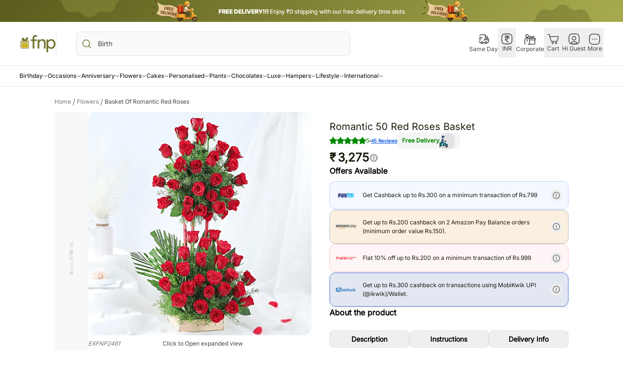

--- FILE ---
content_type: text/html; charset=utf-8
request_url: https://t.makehook.ws/jsv1/org-details/7942a966-df5c-4d88-8e89-1ca5a5ac5edc?u=https://www.fnp.com/gift/basket-of-romantic-red-roses?OCCASION_TAGS=anniversary&pos=39&_=Thu%20Jan%2022%202026%2004:26:21%20GMT+0000%20(Coordinated%20Universal%20Time)&_=Thu%20Jan%2022%202026%2004:26:21%20GMT+0000%20(Coordinated%20Universal%20Time)
body_size: 2023
content:
{"ekey": "d2b5c59d6d077ba61760295b5a0b5910", "org": {"active_billables": ["live", "contacts", "hiu"], "ads_data": null, "all_links_forever_redirect": false, "country_code": "IN", "created_at": "2025-07-27 06:45:51.567070+00:00", "currency": "INR", "domain": "https://www.fnp.com", "extra_data": {}, "features_enabled": "enable_xlr8_proxy,sync_historical_data,disable_update_cart_mapping,high-intent-users,first_session_date,sync_shopify_data,forever_link", "id": 3846, "is_active": true, "is_sla_accepted": false, "logo": "", "modified_at": "2025-11-28 13:02:03.670345+00:00", "name": "Ferns & Petals", "onboarding_data": {"currentStep": 0, "currentSubStep": 0, "isCompleted": false, "steps": [{"data": {"email": "", "name": "", "phone": ""}, "id": "contactInfo", "isCompleted": false}, {"id": "businessDetails", "isCompleted": false, "subSteps": [{"data": {"selectedTrafficCategory": ""}, "id": "trafficInfo", "isCompleted": false}, {"data": {"category": "", "categoryId": "", "subcategory": []}, "id": "categoryInfo", "isCompleted": false}, {"data": {"noCRM": false, "otherCRM": false, "selectedCRM": null}, "id": "crmInfo", "isCompleted": false}]}, {"data": {"accentColor": "#fff988", "primaryColor": "#FFFFFF", "secondaryColor": "#212121"}, "id": "brandTheme", "isCompleted": false}]}, "platform": null, "referer": [], "scripts": "[]", "shop_name": null, "sla_active_version": "v3.0", "templates_data": null, "token": "7942a966-df5c-4d88-8e89-1ca5a5ac5edc", "wid": null}, "pop_coins_active": false, "client_config": {"os": "mac os x", "browser": "claudebot", "xink": "https://www.fnp.com/gift/basket-of-romantic-red-roses?OCCASION_TAGS=anniversary&via=foreverlinks&utm_link_id=global", "platform": "web", "do_redirect": false, "user_agent": "Mozilla/5.0 (Macintosh; Intel Mac OS X 10_15_7) AppleWebKit/537.36 (KHTML, like Gecko) Chrome/131.0.0.0 Safari/537.36; ClaudeBot/1.0; +claudebot@anthropic.com)", "is_bot": false}, "suppressed_prefill_orgs": ["a94c4235-5701-44b4-8d58-411c16f9f1b3", "eed61dfd-065f-4f73-a368-902825e950d7", "1031ed84-1bc0-43a1-b0e0-ea66f5bf0a97"], "code": 2001, "message": "OK"}

--- FILE ---
content_type: text/html
request_url: https://www.fnp.com/control/viewcart?isExternal=Y
body_size: 86
content:
{"message":"This is bot request hence we are sending static content","isSuccess":true}

--- FILE ---
content_type: application/javascript; charset=UTF-8
request_url: https://www.fnp.com/rrb/rr/fork/_next/static/chunks/webpack-ee3bcacfeee99df6.js
body_size: 3693
content:
!function(){"use strict";var e,t,c,n,r,a,f,o,d,u,i,b,s={},l={};function h(e){var t=l[e];if(void 0!==t)return t.exports;var c=l[e]={id:e,loaded:!1,exports:{}},n=!0;try{s[e].call(c.exports,c,c.exports,h),n=!1}finally{n&&delete l[e]}return c.loaded=!0,c.exports}h.m=s,h.amdO={},e=[],h.O=function(t,c,n,r){if(c){r=r||0;for(var a=e.length;a>0&&e[a-1][2]>r;a--)e[a]=e[a-1];e[a]=[c,n,r];return}for(var f=1/0,a=0;a<e.length;a++){for(var c=e[a][0],n=e[a][1],r=e[a][2],o=!0,d=0;d<c.length;d++)f>=r&&Object.keys(h.O).every(function(e){return h.O[e](c[d])})?c.splice(d--,1):(o=!1,r<f&&(f=r));if(o){e.splice(a--,1);var u=n();void 0!==u&&(t=u)}}return t},h.n=function(e){var t=e&&e.__esModule?function(){return e.default}:function(){return e};return h.d(t,{a:t}),t},c=Object.getPrototypeOf?function(e){return Object.getPrototypeOf(e)}:function(e){return e.__proto__},h.t=function(e,n){if(1&n&&(e=this(e)),8&n||"object"==typeof e&&e&&(4&n&&e.__esModule||16&n&&"function"==typeof e.then))return e;var r=Object.create(null);h.r(r);var a={};t=t||[null,c({}),c([]),c(c)];for(var f=2&n&&e;"object"==typeof f&&!~t.indexOf(f);f=c(f))Object.getOwnPropertyNames(f).forEach(function(t){a[t]=function(){return e[t]}});return a.default=function(){return e},h.d(r,a),r},h.d=function(e,t){for(var c in t)h.o(t,c)&&!h.o(e,c)&&Object.defineProperty(e,c,{enumerable:!0,get:t[c]})},h.f={},h.e=function(e){return Promise.all(Object.keys(h.f).reduce(function(t,c){return h.f[c](e,t),t},[]))},h.u=function(e){return 8081===e?"static/chunks/8081-0ecac3200deea182.js":3553===e?"static/chunks/3553-9495c9bed80ac94d.js":2277===e?"static/chunks/2277-5267abe29e077db4.js":8303===e?"static/chunks/8303-36eff885f3ec0e41.js":5058===e?"static/chunks/5058-9168c6084d6c4b83.js":7395===e?"static/chunks/7395-d6f316a10bf2ff9f.js":4705===e?"static/chunks/dc112a36-c832c82a4cca3929.js":9301===e?"static/chunks/9301-6d66384b6cc19f10.js":8586===e?"static/chunks/8586-80d1832f649b14b8.js":400===e?"static/chunks/400-1443e8f5559ddf95.js":1729===e?"static/chunks/1729-b8e32af1e983c97e.js":"static/chunks/"+e+"."+({38:"9e4a3a1980f70ec5",137:"6581e52288e51167",146:"23e66cffb7155cac",738:"22788b736d845024",748:"dcbdea137745224a",918:"0039056b9ab2fc63",1071:"91f9f70c90708615",1171:"dd8298236fcc4ad2",1183:"89951d418015ae23",1187:"1bed477b3bb8e579",1328:"c953d52bf7391b6a",1476:"5225544e76088788",1588:"8bf7bac5547b1c59",1722:"a50994bcba6db161",1760:"51d07ffdd296ea53",2095:"39aa263142e43362",2421:"ea7a8489e65d0e4d",2434:"c889ac2f3a2ab867",2471:"4a9e799743525f05",2912:"d2f19849bf80434c",3021:"f7388e1ff44e140e",3175:"e88e19d3ef211c63",3390:"f9b3665846099fe0",3666:"8738555b1a6a7ba8",3835:"131b421149e36e44",3931:"2b8b21a0c1277014",3967:"34938353451af0ed",4056:"beefe706fabc3244",4066:"a11b7622579cd1df",4113:"5f023a510dfb2ebe",4137:"cb24276604be9909",4149:"a9ca6eb17df21da1",4676:"d5fcd1eb18849a68",4694:"6f12f483b6c85a42",4704:"7a3ac9850d3003eb",4719:"ada17eed9c27b287",4730:"e4f61da59a542cfb",4834:"9f3c4483ff344fd9",5048:"f2b06f4c544d501c",5079:"f770ed06129e6267",5159:"9487bc2311fbd921",5168:"ae3b66811ba64be8",5191:"1e7a066a8ac31e8d",5210:"02f56e6fcc5efc5f",5280:"e708f1cf3ed21d8a",5339:"3a3da5cb07784e77",5424:"bd52e2d802037d61",5433:"a3682c3931c33d93",5531:"c0dd5e8cb1fe9022",5675:"e837963ec944db5c",5734:"91d9d622f61ae64b",5765:"72b8733656fbe85e",5776:"d12367b42c7d453a",6090:"4fb06ba5add878a6",6180:"bfa8fa4ee27f201d",6183:"7bdc4e27004cc3ce",6187:"317ae557ff71565a",6285:"b8aabb1ee004bbe2",6354:"38472a8d6a3e23ea",6365:"e3ed79abfbc44a90",6369:"aa3b5063e0eb3803",6393:"e66b8135150b0870",6681:"c0d65ae331050600",7197:"e9703973b949b951",7285:"0d75883c6cc97ae6",7292:"890be56ec932c336",7302:"ae0c47156038f67e",7362:"58ab65ccc3a81654",7409:"9e20841a711c34df",8225:"b11e2ec5bc8182a6",8584:"28f45d3a5a1635a6",9090:"8b625d104a4dab9a",9284:"b6f061ffdc6b3096"})[e]+".js"},h.miniCssF=function(e){return"static/css/"+({1260:"710e9ce124dee780",1320:"710e9ce124dee780",2202:"710e9ce124dee780",2282:"710e9ce124dee780",4070:"710e9ce124dee780",4396:"710e9ce124dee780",5259:"0332ebac7b9348bf",5339:"7df570821880a75a",9294:"710e9ce124dee780"})[e]+".css"},h.g=function(){if("object"==typeof globalThis)return globalThis;try{return this||Function("return this")()}catch(e){if("object"==typeof window)return window}}(),h.o=function(e,t){return Object.prototype.hasOwnProperty.call(e,t)},n={},r="_N_E:",h.l=function(e,t,c,a){if(n[e]){n[e].push(t);return}if(void 0!==c)for(var f,o,d=document.getElementsByTagName("script"),u=0;u<d.length;u++){var i=d[u];if(i.getAttribute("src")==e||i.getAttribute("data-webpack")==r+c){f=i;break}}f||(o=!0,(f=document.createElement("script")).charset="utf-8",f.timeout=120,h.nc&&f.setAttribute("nonce",h.nc),f.setAttribute("data-webpack",r+c),f.src=h.tu(e)),n[e]=[t];var b=function(t,c){f.onerror=f.onload=null,clearTimeout(s);var r=n[e];if(delete n[e],f.parentNode&&f.parentNode.removeChild(f),r&&r.forEach(function(e){return e(c)}),t)return t(c)},s=setTimeout(b.bind(null,void 0,{type:"timeout",target:f}),12e4);f.onerror=b.bind(null,f.onerror),f.onload=b.bind(null,f.onload),o&&document.head.appendChild(f)},h.r=function(e){"undefined"!=typeof Symbol&&Symbol.toStringTag&&Object.defineProperty(e,Symbol.toStringTag,{value:"Module"}),Object.defineProperty(e,"__esModule",{value:!0})},h.nmd=function(e){return e.paths=[],e.children||(e.children=[]),e},h.tt=function(){return void 0===a&&(a={createScriptURL:function(e){return e}},"undefined"!=typeof trustedTypes&&trustedTypes.createPolicy&&(a=trustedTypes.createPolicy("nextjs#bundler",a))),a},h.tu=function(e){return h.tt().createScriptURL(e)},h.p="/rrb/rr/fork/_next/",f=function(e,t,c,n){var r=document.createElement("link");return r.rel="stylesheet",r.type="text/css",r.onerror=r.onload=function(a){if(r.onerror=r.onload=null,"load"===a.type)c();else{var f=a&&("load"===a.type?"missing":a.type),o=a&&a.target&&a.target.href||t,d=Error("Loading CSS chunk "+e+" failed.\n("+o+")");d.code="CSS_CHUNK_LOAD_FAILED",d.type=f,d.request=o,r.parentNode.removeChild(r),n(d)}},r.href=t,document.head.appendChild(r),r},o=function(e,t){for(var c=document.getElementsByTagName("link"),n=0;n<c.length;n++){var r=c[n],a=r.getAttribute("data-href")||r.getAttribute("href");if("stylesheet"===r.rel&&(a===e||a===t))return r}for(var f=document.getElementsByTagName("style"),n=0;n<f.length;n++){var r=f[n],a=r.getAttribute("data-href");if(a===e||a===t)return r}},d={2272:0},h.f.miniCss=function(e,t){d[e]?t.push(d[e]):0!==d[e]&&({5339:1})[e]&&t.push(d[e]=new Promise(function(t,c){var n=h.miniCssF(e),r=h.p+n;if(o(n,r))return t();f(e,r,t,c)}).then(function(){d[e]=0},function(t){throw delete d[e],t}))},u={2272:0,5259:0},h.f.j=function(e,t){var c=h.o(u,e)?u[e]:void 0;if(0!==c){if(c)t.push(c[2]);else if(/^(2272|5259)$/.test(e))u[e]=0;else{var n=new Promise(function(t,n){c=u[e]=[t,n]});t.push(c[2]=n);var r=h.p+h.u(e),a=Error();h.l(r,function(t){if(h.o(u,e)&&(0!==(c=u[e])&&(u[e]=void 0),c)){var n=t&&("load"===t.type?"missing":t.type),r=t&&t.target&&t.target.src;a.message="Loading chunk "+e+" failed.\n("+n+": "+r+")",a.name="ChunkLoadError",a.type=n,a.request=r,c[1](a)}},"chunk-"+e,e)}}},h.O.j=function(e){return 0===u[e]},i=function(e,t){var c,n,r=t[0],a=t[1],f=t[2],o=0;if(r.some(function(e){return 0!==u[e]})){for(c in a)h.o(a,c)&&(h.m[c]=a[c]);if(f)var d=f(h)}for(e&&e(t);o<r.length;o++)n=r[o],h.o(u,n)&&u[n]&&u[n][0](),u[n]=0;return h.O(d)},(b=self.webpackChunk_N_E=self.webpackChunk_N_E||[]).forEach(i.bind(null,0)),b.push=i.bind(null,b.push.bind(b))}();
//# sourceMappingURL=webpack-ee3bcacfeee99df6.js.map

--- FILE ---
content_type: application/javascript; charset=UTF-8
request_url: https://www.fnp.com/rrb/rr/fork/_next/static/chunks/5339.3a3da5cb07784e77.js
body_size: 2719
content:
"use strict";(self.webpackChunk_N_E=self.webpackChunk_N_E||[]).push([[5339],{57476:function(e,t,l){l.r(t),l.d(t,{default:function(){return N}});var i=l(3827),s=l(64090),o=l(74404),a=l.n(o),r=l(30828),d=l(33634),n=l(86183),c=l(76927);l(9701);var u=l(73175),m=l(91328),p=l(27579),g=l(31410),h=l.n(g),f=l(15736);let x=e=>{let{imageClick:t,productVideoLink:l,activeIndex:o}=e,a=(0,s.useRef)(),[d,g]=(0,s.useState)(!1),[x,v]=(0,s.useState)(!1),b=(0,r.v9)(e=>e.appConfig.isMobile),j=!h()(l)&&o===p.OS,w=(null==l?void 0:l.indexOf("youtube"))>-1;(0,s.useEffect)(()=>{!sessionStorage.getItem("touchIntro")&&b&&setTimeout(()=>{v(!0)},500)},[]),(0,s.useEffect)(()=>{j&&g(!1)},[j]);let y=(e,t)=>{if(e.stopPropagation(),null==a?void 0:a.current){var l,i;t?(g(!0),a.current.controls=!0,null===(l=a.current)||void 0===l||l.play()):(g(!1),a.current.controls=!1,null===(i=a.current)||void 0===i||i.pause())}};return(0,i.jsxs)("div",{className:"modalGallery relative ".concat(j?"h-[calc(100%-35vh)]":"h-auto"," md:h-[100%]"),children:[x&&(0,i.jsxs)("div",{className:"text-white fixed inset-0 z-10 flex flex-col items-center justify-center bg-black-100 bg-opacity-70",children:[(0,i.jsx)(m.default,{variant:"p",Tag:"p",className:"mb-2 text-lg font-bold text-white-900 ",children:p._G.TAP_TO_ZOOM}),(0,i.jsx)(u.default,{onClick:()=>{sessionStorage.setItem("touchIntro",!1),v(!1)},labelStyle:"text-fnp-300 ",label:"Got It",size:"",buttonVariant:"filled",isRemoveExtraPadding:!0,classes:"bg-white-900 text-black-900 w-[75px]  py-[8px] border my-8 rounded-full",backGroundColor:"bg-white"}),(0,i.jsx)(n.default,{src:"/icons/tapToZoomFinger.svg",alt:"cross icons",sizes:"10vw",width:18,height:18})]}),j?w?(0,i.jsx)("iframe",{border:"0",src:"".concat(l,"?autoplay=1&modestbranding=1&showinfo=0&rel=0&loop=1"),target:"_parent",height:"100%",name:"Product Video",width:"100%",title:"iframe Product Video","data-testid":"product-video",className:"h-full w-full rounded-2xl bg-black-900 md:h-[71.85vh]"}):(0,i.jsxs)(i.Fragment,{children:[!d&&(0,i.jsx)("button",{className:"absolute z-9 flex h-full w-full justify-center",onClick:e=>y(e,!0),children:function(e){let t=arguments.length>1&&void 0!==arguments[1]?arguments[1]:40,l=arguments.length>2&&void 0!==arguments[2]?arguments[2]:40;return(0,i.jsx)(n.default,{src:e,alt:"".concat(d?"Pause":"Play"),width:t,height:l,sizes:"10vw",isPriority:!1,itemProp:"image",className:"m-auto"})}("/icons/play.svg",60,60)}),(0,i.jsx)(f.Z,{customRef:a,videoUrl:l,title:"Product Video",classes:"h-full w-full bg-black-900 rounded-2xl md:h-[71.85vh]",isMuted:!0,onPlaying:y,testId:"product-video",isPlaysInline:!0})]}):(0,i.jsx)(c.Z,{src:t,zoomSrc:t,moveType:"pan",zoomScale:1.3,zoomType:"click",mobileBreakpoint:768})]})};x.propTypes={imageClick:a().string,productVideoLink:a().string,activeIndex:a().number};let v=e=>{let{productImages:t,onImageClick:l,imageClick:o,productVideoLink:a,setImgsLoaded:r}=e,d="https://static-assets-prod.fnp.com",c=(0,s.useRef)(0),u=e=>{e<(null==t?void 0:t.length)&&(c.current+=1),console.log(null==c?void 0:c.current,t.length,"loadedImgRef?.currentFromFunction"),(null==c?void 0:c.current)===t.length&&r(!0)},m=(e,s)=>{let r=s===p.OS&&a?e:d+e,c=s===p.OS&&a?d+(null==t?void 0:t[0]):(null==e?void 0:e.includes(p.or))?e:d+e;return(0,i.jsxs)("div",{onClick:()=>l(e,s),className:"relative h-max flex-none cursor-pointer rounded-lg md:flex ".concat(o===r&&"ring-2 ring-fnp-400"),children:[s===p.OS&&a&&(0,i.jsxs)(i.Fragment,{children:[(0,i.jsx)("div",{className:"absolute h-full w-full rounded-[6.4px] bg-black-900 opacity-30"}),(0,i.jsx)("div",{className:"absolute flex h-full w-full justify-center",children:(0,i.jsx)(n.default,{src:o===r?"/icons/drawer-close.svg":"/icons/play.svg",alt:"Play",width:40,height:40,sizes:"10vw",isPriority:!1,itemProp:"image",className:"m-auto"})})]}),(0,i.jsx)(n.default,{onLoad:()=>u(s),src:c,width:80,height:80,alt:e,sizes:"50vw",borderRadius:8,itemProp:"image"})]},s)};return(0,i.jsx)(i.Fragment,{children:t.map((e,t)=>m(e,t))})};v.propTypes={productImages:a().array.isRequired,onImageClick:a().func,setImgsLoaded:a().func,imageClick:a().string,productVideoLink:a().string};var b=l(26449),j=l(52426),w=l(96333),y=l(68605),k=l(28623);let I=e=>{let{productImages:t,productVideoLink:l,ctImageViewedData:o}=e,a=(0,r.I0)(),[d,n]=(0,s.useState)(-1),[c,m]=(0,s.useState)(!1),{trackEvent:g}=(0,w.Z)(),h=(0,r.v9)(e=>e.pdp.galleryClickedImage),f=(e,t)=>{let i={...o,image_position:t,is_personalized:null==e?void 0:e.includes(p.or),is_video:!!l&&t===p.OS};g(j.dR.pdpImageViewed,i,["clevertap"]),n(t),a((0,b.Pk)({url:t===p.OS&&l?e:(null==e?void 0:e.includes(p.or))?e:"https://static-assets-prod.fnp.com"+e,index:t}))};return(0,i.jsxs)("div",{className:"relative m-0 flex h-[100dvh] flex-col overflow-hidden px-16 py-16 md:h-full",children:[(0,i.jsx)("div",{className:"absolute right-5 pt-0",children:(0,i.jsx)(u.default,{buttonVariant:"icon",icon:"/icons/close-circle-black.svg",btnParentClasses:"flex justify-end",onClick:()=>{a((0,b.Pk)({url:"",index:""}))},classes:"border-0 ",size:"large",data_testid:"close-btn"})}),(0,i.jsxs)("div",{className:"flex h-[100%] flex-col justify-between md:flex-row md:gap-8",children:[!c&&!(0,y.ZP)()&&(0,i.jsx)("div",{className:"h-[80%]",children:(0,i.jsx)(k.Z,{position:"absolute"})}),(0,i.jsx)("div",{className:"flex h-[80%] w-[100%] flex-col justify-center overflow-hidden  md:w-[65%]  md:justify-start ",children:(0,i.jsx)(x,{imageClick:null==h?void 0:h.url,productVideoLink:l,activeIndex:(null==h?void 0:h.activeIndex)||d})}),(0,i.jsx)("div",{className:"md-px-0 flex gap-14 overflow-x-auto px-8 py-16 md:h-max md:w-[35%] md:flex-wrap  md:pt-32",children:(0,i.jsx)(v,{productImages:t,imageClick:null==h?void 0:h.url,onImageClick:(e,t)=>f(e,t),productVideoLink:l,setImgsLoaded:m})})]})]})};I.propTypes={productImages:a().array.isRequired,productVideoLink:a().string,ctImageViewedData:a().object};let P=e=>{let{productImages:t,productVideoLink:l,ctImageViewedData:o}=e,a=(0,r.v9)(e=>e.pdp.galleryClickedImage),n=(0,s.useMemo)(()=>{let e=null==t?void 0:t.slice();return!h()(l)&&(null==t?void 0:t.length)&&(null==e||e.splice(1,0,l)),e},[l,t]);return(0,i.jsx)(i.Fragment,{children:(0,i.jsx)(d.Z,{isVisible:!h()(null==a?void 0:a.url),classes:"md:top-[10%] md:bottom-auto md:overflow-y-hidden md:left-[19%] w-[100%] md:w-[60%] rounded-none md:rounded-2xl ".concat((0,y.ZP)()&&"h-[100dvh]"),isBackdrop:!0,children:(0,i.jsx)(I,{productImages:n,ctImageViewedData:o,productVideoLink:l})})})};var N=P;P.propTypes={productImages:a().array.isRequired,productVideoLink:a().string,ctImageViewedData:a().object}}}]);
//# sourceMappingURL=5339.3a3da5cb07784e77.js.map

--- FILE ---
content_type: application/javascript; charset=UTF-8
request_url: https://www.fnp.com/rrb/rr/fork/_next/static/chunks/app/%5Blocale%5D/(root)/error-3e9f4bf6eea38574.js
body_size: 1397
content:
(self.webpackChunk_N_E=self.webpackChunk_N_E||[]).push([[6077],{40185:function(e,t,a){Promise.resolve().then(a.bind(a,24690))},24690:function(e,t,a){"use strict";a.r(t);var n=a(3827),s=a(64090),l=a(24232),r=a(74404),o=a.n(r),i=a(47907),d=a(44923),c=a(68605),u=a(46723),m=a(44843),f=a(96333),x=a(52426),h=a(30828);let g=(0,l.default)(()=>Promise.all([a.e(4705),a.e(1216),a.e(9301),a.e(8586),a.e(400),a.e(1729)]).then(a.bind(a,21729)),{loadableGenerated:{webpack:()=>[21729]}}),p=(0,l.default)(()=>Promise.all([a.e(1216),a.e(3175)]).then(a.bind(a,73175)),{loadableGenerated:{webpack:()=>[73175]}}),b=(0,l.default)(()=>a.e(1328).then(a.bind(a,91328)),{loadableGenerated:{webpack:()=>[91328]}}),v=(0,l.default)(()=>Promise.all([a.e(1216),a.e(6183)]).then(a.bind(a,86183)),{loadableGenerated:{webpack:()=>[86183]}}),_=(0,l.default)(()=>Promise.all([a.e(4705),a.e(1216),a.e(8081),a.e(8586),a.e(2912)]).then(a.bind(a,22912)),{loadableGenerated:{webpack:()=>[22912]}}),N=e=>{let{error:t,reset:a}=e,l=(0,i.useRouter)(),r=(0,c.ZP)(),{trackEvent:o}=(0,f.Z)(),N=(0,i.usePathname)(),{loggedin:j}=(0,h.v9)(e=>{var t;return{loggedin:null===(t=e.fus.loginDetail)||void 0===t?void 0:t.loggedin}},h.wU),w=[],k=()=>{let e=(0,m.zU)(r,d.od.INDIA);w=(null==e?void 0:e.menuJson)?JSON.parse(null==e?void 0:e.menuJson):[]};return(0,s.useEffect)(()=>{(0,u.Mj)(u.c7.ERROR_500),r||k();let e={page_name:N,page_type:u.c7.ERROR_500,error_code:"500",validation_for:x.Vv.SOMETHING_WENT_WRONG,validation_text:x.Vv.SOMETHING_WENT_WRONG,login_status:j,error_message:(null==t?void 0:t.message)||"Unknown error"};o(x.dR.validationViewed,e,["clevertap"]),console.error("Error: ",t.message)},[t]),(0,n.jsxs)(n.Fragment,{children:[(0,n.jsx)(g,{isMobile:r,isShowSearchIcon:!1,menuData:w}),(0,n.jsx)("main",{children:(0,n.jsxs)("div",{className:"justify-content flex h-screen flex-col justify-center px-16",children:[(0,n.jsx)(v,{src:"".concat("https://static-assets-prod.fnp.com","/assets/images/custom/service500.gif"),alt:"Something went wrong",width:r?328:350,height:r?140:200,className:"mx-auto"}),(0,n.jsxs)("div",{className:"flex flex-col",children:[(0,n.jsx)("h2",{className:"leading-28 mb-8 text-center text-16 font-600 leading-22 text-fnp-500 md:text-20",children:d.Zv}),(0,n.jsxs)(b,{Tag:"p",classes:"text-14 leading-18 font-400 text-fnp-500 text-center md:text-16 md:leading-20",children:[d.Up,(0,n.jsx)("br",{}),d.Kg]})]}),(0,n.jsx)(p,{classes:"mt-30 md:w-max md:px-148",onClick:()=>{(0,s.startTransition)(()=>{l.refresh(),a()})},label:"Try Again"})]})}),c.ZP&&(0,n.jsx)(_,{catalogId:d.od.INDIA})]})};N.propTypes={error:o().object,reset:o().func},t.default=N}},function(e){e.O(0,[5237,8218,1216,4749,6333,2971,560],function(){return e(e.s=40185)}),_N_E=e.O()}]);
//# sourceMappingURL=error-3e9f4bf6eea38574.js.map

--- FILE ---
content_type: application/javascript; charset=UTF-8
request_url: https://www.fnp.com/rrb/rr/fork/_next/static/chunks/3835.131b421149e36e44.js
body_size: 4421
content:
"use strict";(self.webpackChunk_N_E=self.webpackChunk_N_E||[]).push([[3835],{23835:function(e,l,i){i.r(l),i.d(l,{default:function(){return E}});var d=i(3827),t=i(64090),n=i(74404),o=i.n(n),a=i(30828),s=i(7259),r=i(74982),c=i(33634),u=i(91328),p=i(39740),v=i(44923),x=i(73175);let f=e=>{let{onClose:l}=e,i=(0,a.v9)(e=>{var l;return null==e?void 0:null===(l=e.appConfig)||void 0===l?void 0:l.isMobile});return(0,d.jsxs)("div",{className:"flex items-center gap-[8px]",children:[i?(0,d.jsx)("div",{onClick:l,className:"cursor-pointer",children:(0,d.jsx)(p.Z,{imgSrc:"/icons/left-arrow.svg",imgHeight:20,imgWidth:20,imgAlt:"left-side-arrow"})}):(0,d.jsx)("div",{className:"absolute right-5",children:(0,d.jsx)(x.default,{buttonVariant:"icon",icon:"/icons/close-circle-black.svg",btnParentClasses:"flex justify-end",onClick:l,classes:"border-0 ",size:"large"})}),(0,d.jsx)(u.default,{classes:"font-600 text-16",variant:"h6",Tag:"p",children:v.q7})]})};f.propTypes={onClose:o().func.isRequired};var m=i(68605),b=i(24232);let h=(0,b.default)(()=>i.e(5168).then(i.bind(i,25168)),{loadableGenerated:{webpack:()=>[25168]},ssr:!1}),g=e=>{let{calculateAddonCount:l,selectedAddonCount:i,totalPrice:t,onContinueClick:n,isAddonSkipCTA:o}=e,s=(0,a.v9)(e=>{var l;return null==e?void 0:null===(l=e.currencyList)||void 0===l?void 0:l.userSelectedCurrency});return(0,d.jsxs)("div",{className:"fixed bottom-0 flex w-full flex-col bg-white-900 shadow-top",children:[!o&&l()>0&&(0,d.jsxs)("div",{className:"flex h-[32px] w-full items-center justify-center gap-2 bg-[#E0ECFF] px-4",children:[(0,d.jsx)(p.Z,{imgSrc:"/icons/Item added.svg",imgHeight:22,imgWidth:22,imgAlt:"trash-icon",imgClass:"cursor-pointer w-[20px] h-[20px] shrink-0 m-[8px]",isAdjustWidth:!0}),(0,d.jsxs)("span",{className:"text-12 font-500 text-fnp-500",children:[l()," ",v.BW,1!==i?v.S:""," ",v.h_]})]}),(0,d.jsxs)("div",{className:"bg-white flex w-full items-center justify-between gap-4 border-t border-[#F5F5F5] px-[16px] ",children:[(0,d.jsx)("div",{className:"flex items-center gap-[8px] py-[12px]",children:(0,d.jsxs)("div",{className:"flex flex-col gap-[2px]",children:[(0,d.jsxs)("span",{className:"block flex items-center gap-4 text-[17px] font-bold leading-[20px] text-[#333333]",children:[(0,m.SI)(s,t)," ",o&&(0,d.jsx)(h,{isAddonSkipCTA:o,isMobile:!0})]}),!o&&(0,d.jsx)(h,{}),(0,d.jsx)("span",{className:"block font-inter text-[12px] font-medium leading-[16.8px] text-[#757575]",children:o?v.f5:v.SV})]})}),(0,d.jsx)(x.default,{onClick:n,buttonVariant:"filled",classes:"".concat(o&&0===l()?"bg-opacity-0":"","  transition-all duration-300 ease-in-out text-fnp-300 border border-green-100 py-12 px-32 text-16 transition-all duration-300 ease-in-out inline-flex w-full"),label:o?l()>0?"Confirm  ".concat(l()," ").concat(v.S_).concat(l()>1?v.S:""):"Skip & Continue":"Continue",size:"",btnParentClasses:"justify-end ".concat(o?"w-[70%]":""),labelStyle:"".concat(!o||l()>0?"":"text-fnp-300")})]})]})};g.propTypes={calculateAddonCount:o().func.isRequired,selectedAddonCount:o().number.isRequired,totalPrice:o().number.isRequired,onContinueClick:o().func.isRequired,isAddonSkipCTA:o().bool.isRequired};let C=(0,b.default)(()=>i.e(5168).then(i.bind(i,25168)),{loadableGenerated:{webpack:()=>[25168]},ssr:!1}),y=e=>{var l,i;let{calculateAddonCount:t,basePrice:n,calculateAddonTotal:o,calculateTotal:s,onContinueClick:r,isAddonSkipCTA:c}=e,{timeSlots:p}=(0,a.v9)(e=>{var l;return null===(l=e.shippingDateAndSlotSelection)||void 0===l?void 0:l.selectedDeliveryDetails}),f=(0,a.v9)(e=>{var l;return null==e?void 0:null===(l=e.currencyList)||void 0===l?void 0:l.userSelectedCurrency}),b=(0,a.v9)(e=>e.cart.cartCount||0),h=(0,a.v9)(e=>{var l,i;return null==e?void 0:null===(i=e.pdp)||void 0===i?void 0:null===(l=i.fullProductDetails)||void 0===l?void 0:l.comboPriceBreakupDetails});return(0,d.jsxs)("div",{className:"bg-white flex items-center justify-end gap-28 border-t-1 border-lightGrey px-20 ".concat(c?"py-8":""," ").concat(h&&c?"justify-between":"justify-end"),children:[c&&(0,d.jsx)("div",{children:(0,d.jsx)(C,{isAddonSkipCTA:c,isMobile:!1})}),!c&&(0,d.jsxs)("div",{className:"flex items-center space-x-2",children:[(0,d.jsxs)("div",{className:"flex flex-col items-start p-2.5",children:[(0,d.jsx)(u.default,{variant:"body2",Tag:"p",classes:"font-600 text-black-100",children:null===v.Id||void 0===v.Id?void 0:v.Id.toLocaleUpperCase()}),(0,d.jsx)(u.default,{variant:"body2",Tag:"p",classes:"font-600 text-black-100",children:v.WY.toLocaleUpperCase()}),(0,d.jsx)(C,{})]}),(0,d.jsxs)("div",{className:"flex flex-col items-start p-2.5",children:[(0,d.jsx)(u.default,{variant:"body2",Tag:"p",classes:"font-600 text-grey-400 text-14",children:"".concat(b," ").concat(v.HN)}),(0,d.jsx)(u.default,{variant:"body2",Tag:"p",classes:"font-600 text-black-100",children:(0,m.SI)(f,n)})]}),(0,d.jsx)("div",{className:"flex items-center p-2.5",children:(0,d.jsx)(u.default,{variant:"body2",Tag:"p",className:"align-middle text-14 text-gray-400",children:v.Xb})}),(0,d.jsxs)("div",{className:"flex flex-col items-start p-2.5",children:[(0,d.jsxs)(u.default,{variant:"body2",Tag:"p",classes:"font-600 text-grey-400",children:["".concat(t()," ").concat(v.S_),t()>1?v.S:""]}),(0,d.jsx)(u.default,{variant:"body2",Tag:"p",classes:"font-600 text-black-100",children:(0,m.SI)(f,o())})]}),(0,d.jsx)("div",{className:"flex items-center p-2.5",children:(0,d.jsx)(u.default,{variant:"body2",Tag:"p",className:"align-middle text-14 text-grey-400",children:v.Xb})}),(0,d.jsxs)("div",{className:"flex flex-col items-start p-2.5",children:[(0,d.jsx)(u.default,{variant:"body2",Tag:"p",classes:"font-600 text-grey-400 text-14",children:v.o0}),(0,d.jsx)(u.default,{variant:"body2",Tag:"p",classes:"font-600 text-black-100",children:(null==p?void 0:null===(l=p.timeSlots)||void 0===l?void 0:l.shippingPrice)>0?(0,m.SI)(f,null==p?void 0:null===(i=p.timeSlots)||void 0===i?void 0:i.shippingPrice):v.v8})]}),(0,d.jsx)("div",{className:"flex items-center p-2.5",children:(0,d.jsx)(u.default,{variant:"body2",Tag:"p",className:"align-middle text-gray-600",children:v.Oe})}),(0,d.jsxs)("div",{className:"flex flex-col items-start p-2.5 text-left",children:[(0,d.jsx)(u.default,{variant:"body2",Tag:"p",classes:"font-600 text-grey-400 text-14",children:null===v.Ec||void 0===v.Ec?void 0:v.Ec.toLocaleUpperCase()}),(0,d.jsx)(u.default,{variant:"h5",Tag:"p",classes:"font-600 text-18 text-black-100",children:(0,m.SI)(f,s())})]})]}),(0,d.jsx)("div",{className:"flex h-[40px] w-[311px] items-center  justify-center rounded-lg ".concat(c?t()>0?"bg-[#737530]":"border border-oliveGreen text-fnp-300":"bg-[#737530]"," transition-all duration-300 ease-in-out hover:bg-opacity-80"),children:(0,d.jsx)(x.default,{onClick:r,size:"textBtn",buttonVariant:"filled",label:c?t()>0?"Confirm  ".concat(t()," ").concat(v.S_).concat(t()>1?v.S:""):"Skip & Continue":"Continue",classes:"bg-opacity-0 transition-all duration-300 ease-in-out h-full",labelStyle:"".concat(!c||t()>0?"text-16":"text-16 text-fnp-300"),btnParentClasses:"h-full flex w-full items-center justify-center"})})]})};y.propTypes={calculateAddonCount:o().func.isRequired,basePrice:o().number.isRequired,calculateAddonTotal:o().func.isRequired,calculateTotal:o().func.isRequired,onContinueClick:o().func.isRequired,isAddonSkipCTA:o().bool.isRequired};var j=i(68320),A=i(59177),S=i(31410),T=i.n(S),k=i(96333),I=i(52426),N=i(24453),D=i(75462),_=i(66431);let w=e=>{var l;let{commonCleverTapData:i,isAddonSkipCTA:n}=e,o=(0,a.I0)(),{trackEvent:s}=(0,k.Z)(),{redirectToAddonFromCart:r,cartSelectedAddons:c,pdpSelectedAddons:u,isMobile:p,clientCurrentClickedItem:x,selectedCartProduct:f,cartAddonInfo:b,pdpAddonInfo:h,currentItem:C,continueAddon:S,isBuyNowClicked:w,checkLoginStatus:P,pincode:q,selectedCurrency:O,selectedDate:R,timeSlots:F}=(0,a.v9)(e=>{var l,i,d,t,n,o,a,s,r,c,u,p,v,x,f,m,b,h,g;return{redirectToAddonFromCart:null===(l=e.cart)||void 0===l?void 0:l.redirectToAddonFromCart,cartSelectedAddons:e.addOn.selectedAddons,pdpSelectedAddons:e.pdpAddon.selectedAddons,isMobile:null==e?void 0:null===(i=e.appConfig)||void 0===i?void 0:i.isMobile,clientCurrentClickedItem:null==e?void 0:null===(d=e.pdp)||void 0===d?void 0:d.clientCurrentClickedItem,selectedCartProduct:null==e?void 0:null===(t=e.cart)||void 0===t?void 0:t.selectedCartProduct,cartAddonInfo:null===(n=e.addOn)||void 0===n?void 0:n.addOnInfo,pdpAddonInfo:null===(o=e.pdpAddon)||void 0===o?void 0:o.addOnInfo,currentItem:null==e?void 0:null===(a=e.pdp)||void 0===a?void 0:a.clientCurrentClickedItem,continueAddon:null===(s=e.addOn)||void 0===s?void 0:s.continueAddon,isBuyNowClicked:null===(r=e.pdp)||void 0===r?void 0:r.checkBuyNowOrProceedToPay,checkLoginStatus:null===(c=e.fus.loginDetail)||void 0===c?void 0:c.loggedin,pincode:null==e?void 0:null===(p=e.locationLock)||void 0===p?void 0:null===(u=p.selectedDomesticLocation)||void 0===u?void 0:u.pincode,selectedCurrency:null==e?void 0:null===(f=e.currencyList)||void 0===f?void 0:null===(x=f.userSelectedCurrency)||void 0===x?void 0:null===(v=x.currency)||void 0===v?void 0:v.id,selectedDate:null===(b=e.shippingDateAndSlotSelection)||void 0===b?void 0:null===(m=b.selectedDeliveryDetails)||void 0===m?void 0:m.selectedDate,timeSlots:null===(g=e.shippingDateAndSlotSelection)||void 0===g?void 0:null===(h=g.selectedDeliveryDetails)||void 0===h?void 0:h.timeSlots}}),L=T()(f)?null==x?void 0:null===(l=x.productPrice)||void 0===l?void 0:l.price:null==f?void 0:f.price;(0,t.useEffect)(()=>{S&&w===v.HV&&((0,m.uF)({checkLoginStatus:P,isMobile:p,dispatcher:o}),o((0,j.Ls)(!1)),o((0,A.F1)({})))},[S,w]);let M=r?c:u,E=r?b:h,W=()=>M.reduce((e,l)=>e+l.price*l.quantity,0),U=()=>M.reduce((e,l)=>e+l.quantity,0),B=W(),G=()=>{var e;return L+B+((null==F?void 0:null===(e=F.timeSlots)||void 0===e?void 0:e.shippingPrice)||0)},V=M.length,K=G(),Z=()=>{var e,l,i;let d=new FormData,t={countryGeoId:(null==C?void 0:C.countryGeoId)==="IND"?"":null==C?void 0:C.countryGeoId,itemDesiredDeliveryDate:R,masterProductId:null==E?void 0:E.masterProductId,orderItemSeqId:"ID"+(null==E?void 0:E.orderItemSeqId),pinCode:null==E?void 0:null===(e=E.parentItemDetails)||void 0===e?void 0:e.pinCode,shippingMethodId:null==E?void 0:null===(l=E.parentItemDetails)||void 0===l?void 0:l.shippingMethodId,timeSlotId:null==E?void 0:null===(i=E.parentItemDetails)||void 0===i?void 0:i.timeSlotId};for(let e in t)d.append(e,t[e]);return M.forEach(e=>{let l="".concat(e.productId,"_").concat(e.quantity);d.append("addonProductId",e.isFromCart?"".concat(l,"_").concat(e.itemIndex):l)}),new URLSearchParams(d).toString()},H=()=>{r&&o((0,A.Tp)(!1));let e=(0,D.qi)(M,q,P,"PDP",O);r?o((0,j.bN)({param:Z()})):o((0,_.b9)({param:Z()})),s(I.dR.addonContinueClicked,{...i,total_addon_quantity:V,total_addon_price:B,is_addon_added:V>0,is_date_today:null,is_date_tomorrow:null,is_variant_selected:null},["clevertap"]),V>0?s(null===N.KW||void 0===N.KW?void 0:N.KW.ADDONS_ADDED,{...e},["ga4"]):s(null===N.KW||void 0===N.KW?void 0:N.KW.CONTINUE_WITHOUT_ADDON,{},["ga4"]),o((0,_.Jp)())};return p?(0,d.jsx)(g,{totalPrice:K,calculateAddonCount:U,selectedAddonCount:V,onContinueClick:H,isAddonSkipCTA:n}):(0,d.jsx)(y,{calculateAddonCount:U,basePrice:L,calculateAddonTotal:W,calculateTotal:G,onContinueClick:H,isAddonSkipCTA:n})};w.propTypes={commonCleverTapData:o().object,isAddonSkipCTA:o().bool.isRequired};var P=i(17395);let q=e=>{let{onClose:l,commonCleverTapData:i,isAddonSkipCTA:t}=e;return(0,d.jsxs)("div",{className:"relative m-0 flex h-full flex-col overflow-hidden p-0  ",children:[(0,d.jsx)("div",{className:"header h-[48px] border-b-0 border-lightGrey px-[16px] py-10 pt-[14px] md:border-b-1",children:(0,d.jsx)(f,{onClose:l})}),(0,d.jsxs)("div",{className:"content flex h-full flex-col justify-between overflow-hidden md:h-[72vh] md:justify-start",children:[(0,d.jsx)(P.Z,{commonCleverTapData:i,isAddonSkipCTA:t}),(0,d.jsx)(w,{commonCleverTapData:i,isAddonSkipCTA:t})]})]})};q.propTypes={onClose:o().func.isRequired,commonCleverTapData:o().object,isAddonSkipCTA:o().bool.isRequired};var O=i(50881),R=i(28623);let F=e=>{let{isMobile:l,commonCleverTapData:i,isAddonSkipCTA:n}=e,o=(0,a.I0)(),{trackEvent:s}=(0,k.Z)(),{isBuyNowClicked:r,checkLoginStatus:u,redirectToAddonFromCart:p,addOnInfo:x,pdpAddOnInfo:f,isAddOnModalOpen:b,addOnLoading:h,isPdpModalOpen:g,pdpLoading:C}=(0,a.v9)(e=>{var l,i,d,t,n,o,a,s,r;return{isBuyNowClicked:null===(l=e.pdp)||void 0===l?void 0:l.checkBuyNowOrProceedToPay,checkLoginStatus:null===(i=e.fus.loginDetail)||void 0===i?void 0:i.loggedin,redirectToAddonFromCart:null===(d=e.cart)||void 0===d?void 0:d.redirectToAddonFromCart,addOnInfo:null==e?void 0:null===(t=e.addOn)||void 0===t?void 0:t.addOnInfo,pdpAddOnInfo:null==e?void 0:null===(n=e.pdpAddon)||void 0===n?void 0:n.addOnInfo,isAddOnModalOpen:null===(o=e.addOn)||void 0===o?void 0:o.isModalOpen,addOnLoading:null===(a=e.addOn)||void 0===a?void 0:a.loading,isPdpModalOpen:null===(s=e.pdpAddon)||void 0===s?void 0:s.isModalOpen,pdpLoading:null===(r=e.pdpAddon)||void 0===r?void 0:r.loading}},a.wU),y={...i,is_date_today:null,is_date_tomorrow:null,is_variant_selected:null};return(0,t.useEffect)(()=>{let e=(null==x?void 0:x.isAddonsAvailable)==="N",l=(null==f?void 0:f.isAddonsAvailable)==="N";if(e||l){let e={...i};l&&(e.is_Popup=!1),null==e||delete e.attribution_url,null==e||delete e.currency,null==e||delete e.image_url,null==e||delete e.is_variant_selected,s(I.dR.addonNotViewed,e,["clevertap"])}},[null==x?void 0:x.isAddonsAvailable,null==f?void 0:f.isAddonsAvailable]),(0,d.jsxs)(d.Fragment,{children:[(h||C)&&(0,d.jsx)(R.Z,{}),(0,d.jsx)(c.Z,{isVisible:b||g,classes:"md:top-[10%] md:bottom-auto  md:overflow-y-hidden md:left-[9%] w-[100%] md:w-[80%] rounded-none md:rounded-2xl",isBackdrop:!0,children:(0,d.jsx)(q,{onClose:()=>{o((0,j.Ls)(!1)),o((0,_.xm)(!1)),o((0,O.Ke)({})),o((0,O.zY)()),o((0,O.rB)()),o((0,A.F1)({})),o((0,_.Jp)()),r===v.HV?(0,m.uF)({checkLoginStatus:u,isMobile:l,dispatcher:o}):p?(o((0,A.S$)(!0)),o((0,A.Tp)(!1))):o((0,A.h$)({isMobile:l,screen:v.S_})),s(I.dR.addonClosed,y,["clevertap"])},commonCleverTapData:i,isAddonSkipCTA:n})})]})};F.propTypes={isMobile:o().bool,commonCleverTapData:o().object,isAddonSkipCTA:o().bool.isRequired};var L=i(2571);function M(e){let{isMobile:l,commonCleverTapData:i}=e,t=(0,a.I0)(),n=(0,a.v9)(e=>{var l;return null==e?void 0:null===(l=e.loginSignUp)||void 0===l?void 0:l.loginSignUpSuccessfully}),o=(0,a.v9)(e=>{var l;return null==e?void 0:null===(l=e.loginSignUp)||void 0===l?void 0:l.loginSignUpSuccessfullyText}),{isAddonSkipCTA:c}=(0,L.p)();return(0,d.jsxs)(d.Fragment,{children:[(0,d.jsx)(s.default,{variant:"success",isToast:n,position:"fixed w-[328px] bottom-80 left-[25px] md:left-[calc(30%-81px)] lg:left-[calc(44%-54px)] xl:left-[calc(44%-54px)] 2xl:left-[calc(44%-54px)] z-10",header:o,duration:3e3,onToastChange:()=>t((0,r._6)())}),(0,d.jsx)(F,{isMobile:l,commonCleverTapData:i,isAddonSkipCTA:c})]})}M.propTypes={isMobile:o().bool.isRequired,commonCleverTapData:o().object};var E=M}}]);
//# sourceMappingURL=3835.131b421149e36e44.js.map

--- FILE ---
content_type: application/javascript; charset=UTF-8
request_url: https://www.fnp.com/rrb/rr/fork/_next/static/chunks/app/%5Blocale%5D/(root)/(pdp)/(domestic)/gift/%5B...slugs%5D/page-e2dc477955f9a7d1.js
body_size: 1492
content:
(self.webpackChunk_N_E=self.webpackChunk_N_E||[]).push([[1320],{69940:function(e,i,t){Promise.resolve().then(t.t.bind(t,85935,23)),Promise.resolve().then(t.bind(t,19721)),Promise.resolve().then(t.t.bind(t,55768,23)),Promise.resolve().then(t.t.bind(t,8694,23)),Promise.resolve().then(t.bind(t,86183)),Promise.resolve().then(t.bind(t,45062)),Promise.resolve().then(t.bind(t,81110)),Promise.resolve().then(t.bind(t,91863)),Promise.resolve().then(t.bind(t,54167)),Promise.resolve().then(t.bind(t,21729)),Promise.resolve().then(t.bind(t,2301)),Promise.resolve().then(t.bind(t,47446))},81110:function(e,i,t){"use strict";t.r(i),t.d(i,{default:function(){return c}});var l=t(3827),o=t(64090),n=t(74404),r=t.n(n),s=t(86183);let d=e=>{let{isMobile:i,bannerData:t}=e,o=i?null==t?void 0:t.mobile:t;return(0,l.jsx)("div",{children:(0,l.jsx)(s.default,{src:o,alt:"Free Delivery Banner",className:"h-auto w-full object-cover",width:i?120:75,height:i?120:75,style:{objectFit:"cover"}})})};d.propTypes={isMobile:r().bool.isRequired,bannerData:r().oneOfType([r().object.isRequired,r().string.isRequired])};var a=t(46723),h=t(68605),u=t(138),p=t(65658);let m=e=>{var i,t,n;let{isMobile:r,fromPage:s,isMicrosite:m,bannerData:c}=e,v={slidesToShow:1,slidesToScroll:1,autoplay:!0,infinite:!0,autoplaySpeed:7e3,fade:!0,cssEase:"linear",speed:100,nextArrow:(0,l.jsx)(p.il,{right:"30px",width:16,height:16,customStyle:{position:"absolute",top:"43%",height:"30px !important",width:"30px !important"}}),prevArrow:(0,l.jsx)(p.ci,{left:"30px",width:16,height:16,customStyle:{position:"absolute",top:"43%",height:"30px !important",width:"30px !important"}})};return(0,o.useEffect)(()=>{if(r)return;let e=document.getElementById("banner-child"),i=document.getElementById("header-child");if(!e||!i)return;let t=e.offsetHeight,l=()=>{let l=Math.min(window.scrollY,t);e.style.transform="translateY(-".concat(l,"px)"),e.style.transition="transform 0s",i.style.marginTop="".concat(t-l,"px"),i.style.setProperty("top","0","important")};return window.addEventListener("scroll",l),()=>window.removeEventListener("scroll",l)},[r]),r&&(null==c?void 0:c.mobile)||!r&&(null==c?void 0:null===(i=c.desktop)||void 0===i?void 0:i.length)?(0,l.jsx)("div",{className:(0,h.Y1)("w-full transition-all duration-200",s===a.c7.HOME&&r?"-mt-8 md:-mb-64 md:mt-32 xxl:-mb-76":r&&"mt-12",s!==a.c7.HOME&&m&&r&&"mb-12",r?"px-16":"fixed top-0 z-[100]"),id:"banner-wrapper",children:(0,l.jsx)("div",{className:(0,h.Y1)("relative w-full overflow-hidden sm:h-[55px]",r?"h-[57px] rounded-lg":"h-48 xml:h-[50.50px] xmll:h-[54px] xll:h-[59px] xxl:h-[67px]"),id:"banner-child",children:(0,l.jsx)("div",{className:"absolute inset-0",children:r?(0,l.jsx)(d,{isMobile:r,bannerData:c}):Array.isArray(null==c?void 0:c.desktop)&&(null==c?void 0:null===(t=c.desktop)||void 0===t?void 0:t.length)>1?(0,l.jsx)(u.Z,{...v,className:"relative w-full",children:null==c?void 0:null===(n=c.desktop)||void 0===n?void 0:n.map((e,i)=>(0,l.jsx)("div",{children:(0,l.jsx)(d,{isMobile:r,bannerData:e})},i))}):(0,l.jsx)(d,{isMobile:r,bannerData:Array.isArray(null==c?void 0:c.desktop)?null==c?void 0:c.desktop[0]:null==c?void 0:c.desktop})})})}):null};m.propTypes={isMobile:r().bool.isRequired,fromPage:r().string.isRequired,isMicrosite:r().bool,bannerData:r().object.isRequired};var c=m}},function(e){e.O(0,[4705,5237,8218,1216,4749,9301,8081,8586,6333,400,1729,2277,8303,2301,3650,7395,2173,5,2971,560],function(){return e(e.s=69940)}),_N_E=e.O()}]);
//# sourceMappingURL=page-e2dc477955f9a7d1.js.map

--- FILE ---
content_type: image/svg+xml
request_url: https://www.fnp.com/icons/fnp-gift.svg
body_size: 1370
content:
<svg xmlns="http://www.w3.org/2000/svg" width="38" height="20" fill="none" xmlns:v="https://vecta.io/nano"><g clip-path="url(#A)"><g fill="#737530"><path d="M16.857 1c.638 0 1.162.111 1.572.332l-.48 1.579a2.25 2.25 0 0 0-1.034-.234 1.36 1.36 0 0 0-1.062.458c-.274.306-.412.711-.412 1.218v1.209h2.451v1.637H15.44v7.911h-1.761V7.196h-1.761V5.56h1.761V4.176c0-.948.297-1.714.891-2.299S15.926 1 16.857 1zm2.069 4.561h1.686v1.326h.077c.267-.468.679-.858 1.236-1.169a3.52 3.52 0 0 1 1.733-.468c1.148 0 2.032.335 2.652 1.004s.929 1.62.928 2.854v6.003h-1.761V9.225c-.038-1.559-.81-2.338-2.317-2.339-.702 0-1.29.289-1.761.867s-.708 1.269-.709 2.075v5.281h-1.761V5.561h-.003zm14.17 9.861a3.97 3.97 0 0 1-1.886-.449c-.567-.3-1.005-.695-1.312-1.189h-.077l.077 1.326v3.893h-1.761V5.561h1.686v1.326h.077c.306-.494.743-.89 1.311-1.188a4.01 4.01 0 0 1 1.886-.449c1.238 0 2.285.494 3.141 1.481.88 1 1.382 2.202 1.382 3.606 0 1.416-.5 2.618-1.382 3.607-.858.985-1.905 1.477-3.142 1.478zm-.288-1.637c.842 0 1.551-.325 2.126-.975.575-.636.863-1.461.863-2.475 0-1-.288-1.826-.863-2.475s-1.284-.975-2.126-.974c-.855 0-1.57.325-2.144.974-.562.65-.843 1.475-.842 2.475 0 1.013.281 1.845.842 2.495a2.77 2.77 0 0 0 2.144.955zM3.867 7.132s-.69-.356-1.089-.986-.519-1.414-.21-1.974 1.089-.569 1.74-.041 1.24 1.373 1.569 2.075c.01-.071.21-1.192.629-1.85s.91-1.21 1.679-.957c.718.286.73 1.17.6 1.678s-.44 1.16-1.309 1.922l1.789-.234c.23-.031.6-.081.639.448l.13 1.587c.02.254-.04.558-.5.558s-2.949-.031-4.718.031-2.355.07-2.777.298c-.569.363-.552 2.02-.442 3.057l.24 1.576c.01.04.04.164.209.172l4.268.112 2.77-.06c.12-.009.15-.041.17-.153s.051-.64.051-1.048l-.023-1.645-.057-1.794s-.018-.264.23-.286.27.214.27.275l.07 2.248v2.146c-.02.508-.2.733-.649.753l-3.937.04L2.05 15c-.48 0-.62-.201-.72-.64a11.75 11.75 0 0 1-.26-2.613c.02-1.139.11-1.831.23-2.096s.37-.559 1.189-.671 2.329-.122 3.39-.133H9.51c.028 0 .027-.022.027-.022l-.107-1.56s0-.015-.02-.012a26.42 26.42 0 0 1-3.059.383c-1.569.091-2.949.031-4.708-.213l-.14 1.435c-.02.163-.09.275-.28.265s-.23-.163-.22-.294l.149-1.526c.051-.254.179-.439.56-.376s1.037.164 2.157.205z"/></g><g fill="#d0af21"><path d="M1.843 7.757c.003-.036.003-.048.052-.041a12.45 12.45 0 0 0 1.399.157l2.73.046 2.157-.137.948-.135c.03-.005.047.003.051.044l.054.815c.001.044-.019.055-.078.058s-3.376-.033-4.878.031l-2.394.214c-.08.014-.143.036-.137-.063l.097-.988zm.471 6.327c-.086-.018-.132-.036-.165-.17s-.202-.87-.222-1.966.035-1.374.115-1.56.247-.455.848-.522 1.765-.106 2.431-.113l3.219.003c.148.003.225.054.24.22l.12 2.579-.014 1.297c-.014.168-.043.27-.243.282l-3.677.057-2.652-.107z"/></g></g><defs><clipPath id="A"><path fill="#fff" transform="translate(1 1)" d="M0 0h36.621v18H0z"/></clipPath></defs></svg>

--- FILE ---
content_type: image/svg+xml
request_url: https://www.fnp.com/icons/arrow-right-fnp.svg
body_size: 291
content:
<svg xmlns="http://www.w3.org/2000/svg" width="12" height="13" fill="none" xmlns:v="https://vecta.io/nano"><path d="M4.455 10.461l3.26-3.26c.385-.385.385-1.015 0-1.4l-3.26-3.26" stroke="#737530" stroke-width="1.5" stroke-miterlimit="10" stroke-linecap="round" stroke-linejoin="round"/></svg>

--- FILE ---
content_type: image/svg+xml
request_url: https://www.fnp.com/icons/rating-green.svg
body_size: 792
content:
<svg width="12" height="13" viewBox="0 0 12 13" fill="none" xmlns="http://www.w3.org/2000/svg">
<path d="M7.03637 1.36652L8.09525 3.49601C8.23793 3.79052 8.62094 4.06992 8.94387 4.13033L10.8589 4.44749C12.083 4.65138 12.3684 5.54244 11.4897 6.4335L9.99525 7.93623C9.74742 8.18543 9.60476 8.67627 9.68736 9.03118L10.1154 10.8888C10.4534 12.3538 9.67234 12.9277 8.38814 12.1575L6.59327 11.0852C6.27034 10.8888 5.72964 10.8888 5.40671 11.0852L3.61183 12.1575C2.32764 12.9201 1.54662 12.3538 1.88457 10.8888L2.31264 9.03118C2.39524 8.68382 2.25255 8.19298 2.00473 7.93623L0.510264 6.4335C-0.368394 5.54999 -0.083021 4.65893 1.14109 4.44749L3.05611 4.13033C3.37903 4.07747 3.76204 3.79052 3.90473 3.49601L4.96363 1.36652C5.52687 0.211159 6.45811 0.211159 7.03637 1.36652Z" fill="#008A00"/>
</svg>


--- FILE ---
content_type: application/javascript; charset=UTF-8
request_url: https://www.fnp.com/rrb/rr/fork/_next/static/chunks/2095.39aa263142e43362.js
body_size: 1431
content:
"use strict";(self.webpackChunk_N_E=self.webpackChunk_N_E||[]).push([[2095],{32989:function(t,n,c){c.d(n,{jX:function(){return N},B7:function(){return v},ok:function(){return E},TD:function(){return R},O5:function(){return C},nl:function(){return x},wI:function(){return _},OA:function(){return T},EQ:function(){return S},qJ:function(){return k},qD:function(){return I}});var e=c(19400);let o=()=>"/control/su-rj",a=()=>"/chocolate/v1/global/static/country/mobile/countrieslist",r=()=>"/chocolate/v1/global/static/web/terms-and-conditions",i=()=>"/productapi/api/rest/v1.3/ghp",s=()=>"/control/getCsrfTokens",l=()=>"/control/qcle-rj",u=()=>"/control/uotp-rj",w=()=>"/control/vc-rj",g=()=>"/control/getCustomerDetails-rj",d=()=>"/control/googleResponse?DONE_PAGE=".concat(encodeURIComponent(window.location.href)),p=()=>"/control/ve";var f=c(16131);let y="https://atcdel.fnp.com",h="https://www.fnp.com",m={"Content-Type":"application/x-www-form-urlencoded"},T=async t=>{try{return await e.c.getFNTSInstance(h).post(t,"".concat(u()),!1,{"Content-Type":"application/x-www-form-urlencoded"})}catch(t){console.log(t)}},I=async(t,n,c,o,a)=>{let r={};r=!1===o?a===f.rk.MOBILE?{mn:c,vc:t,exists:o}:{un:n,vc:t,exists:o}:!0===o?a===f.rk.MOBILE?{un:n,vc:t,mn:c,exists:o}:{un:n,vc:t,exists:o}:{vc:t,...null===n?{mn:c}:{un:n},...void 0!==o&&{mn:c,exists:o}};let i=new URLSearchParams(r).toString();try{return await e.c.getFNTSInstance(h).post(i,"".concat(w()),!1,{"Content-Type":"application/x-www-form-urlencoded"})}catch(t){console.log(t)}},S=async(t,n,c,e,a)=>{try{let r=await fetch("".concat(h).concat(o()),{method:"POST",headers:m,credentials:"include",body:new URLSearchParams({logintoken:t,USER_FIRST_NAME:n.trim(),countryCode:c,CUSTOMER_MOBILE_CONTACT:e,salutation:"Post",create_allow_password:!1,requirePasswordChange:"N",un:a}).toString()});return await r.json()}catch(t){console.log(t)}},v=async()=>await e.c.getGatewayInstance(y).get("".concat(a()),!1),_=async()=>await e.c.getGatewayInstance(y).get("".concat(r())),C=async()=>await e.c.getFNTSInstance().get("".concat(i()),!1),E=async()=>await e.c.getFNTSInstance(h).get("".concat(s()),!1),N=async t=>{let n=new URLSearchParams(t);try{return await e.c.getFNTSInstance(h).post(n,"".concat(l()),!1,{"Content-Type":"application/x-www-form-urlencoded"})}catch(t){console.log(t)}},R=async()=>await e.c.getFNTSInstance(h).get("".concat(g()),!1),k=async t=>{try{let n=new URLSearchParams({USERNAME:t});return await e.c.getFNTSInstance(h).get("".concat(p(),"?").concat(n.toString()),!1)}catch(t){console.log(t)}},x=async t=>await e.c.getFTSInstance(h).get("".concat(d()),!1,null,{jwtToken:t})},81588:function(t,n,c){c.r(n),c.d(n,{default:function(){return u}});var e=c(3827),o=c(64090);let a={CLIENT_ID:"746155480363-625uap16ecpl7u9s2i14uqg1tiri9nch.apps.googleusercontent.com"};var r=c(37222),i=c(24453),s=c(1131),l=c(32989),u=()=>{let t=async t=>{if(t.credential){var n;(0,s.t_)(i.dM,!0),await (0,l.nl)(t.credential),"function"==typeof(null===(n=window)||void 0===n?void 0:n.clearAndDestoryWidget)&&window.clearAndDestoryWidget(),window.location.reload()}};return(0,o.useEffect)(()=>{!(0,r.R)()&&window.google&&window.google.accounts&&window.google.accounts.id&&(window.google.accounts.id.initialize({client_id:a.CLIENT_ID,callback:t,cancel_on_tap_outside:!1}),window.google.accounts.id.prompt())},[]),(0,e.jsx)(e.Fragment,{})}}}]);
//# sourceMappingURL=2095.39aa263142e43362.js.map

--- FILE ---
content_type: application/javascript; charset=UTF-8
request_url: https://www.fnp.com/rrb/rr/fork/_next/static/chunks/6333-d7c91a6f74869ad9.js
body_size: 8419
content:
"use strict";(self.webpackChunk_N_E=self.webpackChunk_N_E||[]).push([[6333],{80275:function(e,t,n){n.d(t,{Z:function(){return i}});var o=n(68605),a=n(46723),r=n(1729),i=function(){var e,t,n;let{maxBatch:i=20,flushInterval:l=1e4,storageKey:s="eventBufferQueue",backendUrl:u="/events",lockName:c="event-buffer-leader-lock"}=arguments.length>0&&void 0!==arguments[0]?arguments[0]:{},d="eventBufferSessionStartDone",v="Custom Session Start",f={maxAge:1200,path:"/"};function g(){try{var e,t;let n=null===(e=localStorage)||void 0===e?void 0:e.getItem(s);return n?null===(t=JSON)||void 0===t?void 0:t.parse(n):[]}catch(e){return console.error("[EventBuffer] loadQueue: invalid JSON or other error",e),[]}}let p=g();function h(){try{var e,t;null===(t=localStorage)||void 0===t||t.setItem(s,null===(e=JSON)||void 0===e?void 0:e.stringify(p))}catch(e){console.error("[EventBuffer] saveQueue: error saving to localStorage",e)}}let m=()=>{let e=Date.now();return"".concat((0,o.ZP)()?"m":"d","_").concat(e,"_").concat(Math.floor(100*Math.random()))};(()=>{var e,t,n;let o=null===r.Z||void 0===r.Z?void 0:r.Z.getCookie("cdpSessionID");if(!(null===(e=localStorage)||void 0===e?void 0:e.getItem("cdpClientId"))){let e="xxxxxxxx-xxxx-4xxx-yxxx-xxxxxxxxxxxx".replace(/[xy]/g,function(e){let t=16*Math.random()|0,n="x"==e?t:3&t|8;return null==n?void 0:n.toString(16)});null===(n=localStorage)||void 0===n||n.setItem("cdpClientId",e)}let a=null==o?void 0:null===(t=o.split("_"))||void 0===t?void 0:t[1];if(!o||!a){let e=m();null===r.Z||void 0===r.Z||r.Z.setCookie("cdpSessionID",e,f)}})(),function(){if(!function(){try{var e;return(null===(e=localStorage)||void 0===e?void 0:e.getItem(d))==="true"}catch(e){return console.error("[EventBuffer] isSessionStartDone: error reading flag",e),!1}}()&&!(null==p?void 0:p.some(e=>e.event_name===v))){var e,t,n;let i=(null===r.Z||void 0===r.Z?void 0:r.Z.getCookie("cdpSessionID"))||"",l=null==i?void 0:null===(e=i.split("_"))||void 0===e?void 0:e[1],s=null===(t=localStorage)||void 0===t?void 0:t.getItem("cdpClientId"),u={event_name:v,browser:(0,o.g_)(),complete_url:window.location.href,clean_url:"".concat(window.location.pathname),page_name:(0,a.oe)(null===(n=window)||void 0===n?void 0:n.fnpPageType),operating_system:(0,o.L9)()||"unknown",page_type:window.fnpPageType,session_id:i,session_start_ts:l,device_id:s,ts:Date.now()};null==p||p.unshift(u),h()}}();let y=!1,S=null,w=null,k=null,b=new BroadcastChannel("event-buffer"),C=!1,x=l;async function _(){var e,t,n,o,a;if(!(null===(e=navigator)||void 0===e?void 0:e.locks)||!(null===(n=navigator)||void 0===n?void 0:null===(t=n.locks)||void 0===t?void 0:t.request))return!1;try{return C=!0,await (null===(a=navigator)||void 0===a?void 0:null===(o=a.locks)||void 0===o?void 0:o.request(c,{mode:"exclusive"},async()=>{y||(y=!0),await new window.Promise(e=>{k=e})})),y=!1,k=null,!0}catch(e){return console.error("[EventBuffer] maybeAcquireLeadershipUsingLock error",e),!1}}function I(){var e,t,n;let o="eventBufferLeader",a=Date.now(),r=null===(e=localStorage)||void 0===e?void 0:e.getItem(o),i=r?parseInt(r,10):null,s=2*l;if(!i||a-i>s?(null===(t=localStorage)||void 0===t||t.setItem(o,String(a)),y||(y=!0)):y=!1,y)try{null===(n=localStorage)||void 0===n||n.setItem(o,String(Date.now()))}catch(e){console.warn("[EventBuffer] fallbackLeaderElection: failed updating leader timestamp",e)}}function D(e){S&&(clearInterval(S),S=null),S=setInterval(()=>{y&&T(!1)},e),x=e}async function P(e){let t=JSON.stringify(e),n=new Blob([t]).stream().pipeThrough(new CompressionStream("gzip"));return await new Response(n).blob()}async function T(){let e=arguments.length>0&&void 0!==arguments[0]&&arguments[0];if(!y||(!function(){let e=g();(null==e?void 0:e.length)>(null==p?void 0:p.length)&&(p=e)}(),(null==p?void 0:p.length)===0))return;let t=[...p];e||(p=[],h());try{let n=await P(t),o=await fetch(u,{method:"POST",headers:{"Content-Type":"application/json","Content-Encoding":"gzip"},body:n,keepalive:e}),a=await o.json();if(null==a?void 0:a.errorCount)throw 6e4!==x&&D(6e4),Error("Flush failed, status ".concat(null==o?void 0:o.status));x!==l&&D(l),(null==t?void 0:t.some(e=>(null==e?void 0:e.event_name)===v))&&function(){try{var e;null===(e=localStorage)||void 0===e||e.setItem(d,"true")}catch(e){console.error("[EventBuffer] markSessionStartDone: error setting flag",e)}}(),!e&&b&&(null==b||b.postMessage({type:"flushed"}))}catch(n){console.error("[EventBuffer] flush failed",n),e||(p=[...t,...p],h())}}return(null===(e=navigator)||void 0===e?void 0:e.locks)&&(null===(n=navigator)||void 0===n?void 0:null===(t=n.locks)||void 0===t?void 0:t.request)&&!C?_():(I(),w=setInterval(()=>{I()},l)),b&&(b.onmessage=e=>{let t=null==e?void 0:e.data;t&&"string"==typeof(null==t?void 0:t.type)&&((null==t?void 0:t.type)==="flushed"?y||(p=g()):(null==t?void 0:t.type)==="clearQueue"&&(p=[],h()))}),D(x),{track:function(e){var t,n;let a=(null===r.Z||void 0===r.Z?void 0:r.Z.getCookie("cdpSessionID"))||"",l=null==a?void 0:null===(t=a.split("_"))||void 0===t?void 0:t[1],s=null===(n=localStorage)||void 0===n?void 0:n.getItem("cdpClientId"),u={event_name:(null==e?void 0:e.event_name)||(null==e?void 0:e.name)||"unknown",complete_url:window.location.href,clean_url:"".concat(window.location.pathname),browser:(0,o.g_)(),os:(0,o.L9)()||"unknown",session_id:a,session_start_ts:l,ts:Date.now(),device_id:s,experiment_type:"",user_group:"",segment_id:"",...e};null==p||p.push(u),h(),y&&(null==p?void 0:p.length)>=i&&T(!1)},flush:T,isLeader:()=>y,getQueue:()=>[...p],shutdown:function(){var e,t,n,o;if(S&&(clearInterval(S),S=null),w&&(clearInterval(w),w=null),k&&(k(),k=null),b&&(null==b||b.close()),!(null===(e=navigator)||void 0===e?void 0:e.locks)||!(null===(n=navigator)||void 0===n?void 0:null===(t=n.locks)||void 0===t?void 0:t.request))try{null===(o=localStorage)||void 0===o||o.removeItem("eventBufferLeader")}catch(e){console.warn("[EventBuffer] Could not clean up leader key",e)}}}}({maxBatch:15,flushInterval:15e3,storageKey:"eventBufferQueue",backendUrl:"".concat("https://atcdel.fnp.com","/event/v1/track/batch"),lockName:"eventBufferLeaderLock"})},96333:function(e,t,n){n.d(t,{Z:function(){return s}});var o=n(30828),a=n(68605),r=n(70261),i=()=>{let e="dataLayer";return{init:()=>{try{window[e]=window[e]||[],console.log("GA Analytics Initialized")}catch(e){console.log("GA not initialized properly")}},trackEvent:function(t){let n=arguments.length>1&&void 0!==arguments[1]?arguments[1]:{};try{window[e].push({event:t,...n})}catch(e){console.log("GA not initialized properly")}}}},l=n(80275),s=()=>{let{init:e,trackEventCleverTap:t,onUserLogin:n}=(0,r.Z)(),{init:s,trackEvent:u}=i(),{isLoggedIn:c,userId:d}=(0,o.v9)(e=>{var t,n,o,a;return{isLoggedIn:null==e?void 0:null===(n=e.fus)||void 0===n?void 0:null===(t=n.loginDetail)||void 0===t?void 0:t.loggedin,userId:(null==e?void 0:null===(a=e.loginSignUp)||void 0===a?void 0:null===(o=a.userDetails)||void 0===o?void 0:o.emailID)||""}},o.wU);return{init:function(){let t=arguments.length>0&&void 0!==arguments[0]?arguments[0]:["clevertap","ga4"];t.includes("clevertap")&&e(),t.includes("ga4")&&s()},trackEvent:function(e){var n,o;let r=arguments.length>1&&void 0!==arguments[1]?arguments[1]:{},i=arguments.length>2&&void 0!==arguments[2]?arguments[2]:["clevertap","ga4","CDP"],s=(null===(o=window)||void 0===o?void 0:null===(n=o.clevertap)||void 0===n?void 0:n.getCleverTapID())||null,v={...r,webVersion:"v1",ctid:s,login_status:(null==r?void 0:r.login_status)||c,platform:(0,a.ZP)()?"mobile":"desktop"};i.includes("clevertap")&&t(e,v),i.includes("ga4")&&u(e,r),i.includes("CDP")&&l.Z.track({event_name:e,user_id:d,...r})},onUserLogin:n}}},70261:function(e,t,n){let o;n.d(t,{H:function(){return f}});var a=n(68605),r=n(52426),i=n(1729),l=n(44843),s=n(46723),u=n(98347),c=n(92590),d=n(41524),v=n(27579);t.Z=()=>{let e={maxAge:1200,path:"/"},t="cleverTapLastActivityExpiresAt",f=()=>{let e=Date.now();return"".concat((0,a.ZP)()?"m":"d","_").concat(e,"_").concat(Math.floor(100*Math.random()))},g=n=>{if(!p(Date.now())||n){let n=Date.now()+12e5;(0,c.D$)(t,n.toString());let o=i.Z.getCookie("cleverTapUserSessionID")||f();i.Z.setCookie("cleverTapUserSessionID",o,e),i.Z.setCookie("cleverTapWebSession","webSessionStarted",e)}},p=e=>{let n=parseInt((0,c.le)(t),10);return!n||e>n},h=(t,n)=>{let o=i.Z.getCookie("cleverTapUserSessionID"),a=o||f();return!o&&n&&i.Z.setCookie("cleverTapUserSessionID",a,e),t.analytics_sessionid=a,t},m=async(e,t)=>{let n=await (0,u.W)(l.r5,d.x.ctDisabledEvents);return(null==n?void 0:n.status)?o.event.push(e,(0,a.Lq)(t)):n.includes(e)?void 0:o.event.push(e,(0,a.Lq)(t))},y=async function(){let e=arguments.length>0&&void 0!==arguments[0]?arguments[0]:5,t=arguments.length>1&&void 0!==arguments[1]?arguments[1]:50;for(let a=0;a<e;a++){var n,o;let e=null===(o=window)||void 0===o?void 0:null===(n=o.clevertap)||void 0===n?void 0:n.getCleverTapID();if(e)return e;await new window.Promise(e=>setTimeout(e,t))}return null},S=async function(t,n){let o=arguments.length>2&&void 0!==arguments[2]?arguments[2]:"",s=i.Z.getCookie("cleverTapWebSession"),{utm_source:c,utm_medium:d,utm_campaign:f,gclid:p}=Object.fromEntries(new URLSearchParams(window.location.search));if(!s&&n){var S;let s=o||(null==t?void 0:t.ctid)||await y(),w=(null===(S=document)||void 0===S?void 0:S.referrer)||"",k={browser:(0,a.g_)(),page_name:null==t?void 0:t.page_name,page_type:null==t?void 0:t.page_type,complete_url:window.location.href,clean_url:"".concat(window.location.origin).concat(window.location.pathname),operating_system:(0,a.L9)(),utm_source_name:c,utm_medium_name:d,utm_campaign_name:f,login_status:null==t?void 0:t.login_status,ctid:s,platform:(null==t?void 0:t.platform)||((0,a.ZP)()?"mobile":"desktop"),webVersion:"v1",referrer:w,gclid:p};(null==t?void 0:t.page_type)===r.PN.PDP&&(k.product_id=i.Z.getCookie(null===v._G||void 0===v._G?void 0:v._G.CURRENT_PRODUCT_ID)),i.Z.setCookie("cleverTapWebSession","webSessionStarted",e);let b=await (0,u.W)(l.ng,"geojs"),C=h(k,n);C.ip_address=null==b?void 0:b.ip,await m(r.dR.sessionStart,C),g(!0)}};return{init:()=>{try{(o=n(96598)).init("RZK-94K-8Z7Z","in1"),o.privacy.push({useIP:!0}),setTimeout(()=>{let e=null==o?void 0:o.getCleverTapID(),t=p(Date.now());if(e){var n;S({page_name:(0,s.oe)(null===(n=window)||void 0===n?void 0:n.fnpPageType),page_type:window.fnpPageType},t,e)}},500),console.log("CleverTap Initialized")}catch(e){console.log("Clevertap not initialized properly")}},trackEventCleverTap:async function(e){let t=arguments.length>1&&void 0!==arguments[1]?arguments[1]:{};try{if(Object.values(r.p$).includes(e))null==o||o[e](t);else{let n=p(Date.now());await S(t,n);let o=h(t,n),a=await (0,u.W)(l.ng,"geojs");o.browsing_city=null==a?void 0:a.city,r.ln.includes(e)&&(o.ip_address=null==a?void 0:a.ip),n||g(!0),await m(e,o)}}catch(e){console.log("Clevertap not initialized properly")}},onUserLogin:e=>{try{o.onUserLogin.push(e)}catch(e){console.log("Clevertap not initialized properly")}}}};let f=()=>{try{void 0===o||("iOS"===(0,a.L9)()||"MacOS"===(0,a.L9)())&&"Safari"===(0,a.g_)()||void 0===o.notifications||"function"!=typeof o.notifications.push?console.warn("⚠️ CleverTap is not available or not initialized yet."):o.notifications.push({titleText:"Stay Updated!",bodyText:"Allow notifications to receive the latest offers and updates.",okButtonText:"Allow",rejectButtonText:"No, Thanks",askAgainTimeInSeconds:86400,okButtonColor:"#737530",serviceWorkerPath:"/clevertap_sw.js"})}catch(e){console.error("❌ Failed to show CleverTap notification:",e)}}},97625:function(e,t,n){n.d(t,{HF:function(){return r},QM:function(){return i},Wh:function(){return l},Wq:function(){return o},jz:function(){return s},uP:function(){return u},vj:function(){return a}});let o=e=>"/d/control/getCityForIntlProducts-rj?productId=".concat(e),a=e=>"/tiffany/v1/cities/country/".concat(e),r="/d/control/getDeliveryAreasAsKey",i="/chocolate/v1/global/static/location-lock-config/location-lock-config-data",l="/global/static/web/nudge_for_specific_cities",s="nudgeCityList",u="/global/static/getintdeliveryforrakhi"},69750:function(e,t,n){n.d(t,{$9:function(){return a},$l:function(){return C},AO:function(){return x},AW:function(){return Y},CF:function(){return s},D6:function(){return S},EX:function(){return u},En:function(){return q},FC:function(){return p},FG:function(){return L},Fx:function(){return m},L:function(){return N},LO:function(){return w},MX:function(){return D},N8:function(){return j},Ng:function(){return l},OW:function(){return y},SR:function(){return h},Ss:function(){return z},ZJ:function(){return E},dS:function(){return _},df:function(){return i},eC:function(){return P},es:function(){return F},fZ:function(){return g},gb:function(){return O},hi:function(){return d},iM:function(){return k},k5:function(){return I},mQ:function(){return v},oW:function(){return f},oq:function(){return A},qj:function(){return b},sy:function(){return Z},vj:function(){return T},vt:function(){return B},wx:function(){return R},x4:function(){return c},yz:function(){return r},zW:function(){return W},zi:function(){return G}});var o=n(3827);let a="Create a group, invite friends, and send gifts across locations — with FNP!",r="Create Secret Santa Group",i="Join Now",l=[{imgSrc:"/icons/UsersFour.svg",title:"Create a Group",description:"Set up your Secret Santa group and invite your friends & family to join."},{imgSrc:"/icons/ShieldCheckSanta.svg",title:"Pick a Name",description:"Once everyone joins, our game will anonymously assign each person a Secret Santa."},{imgSrc:"/icons/GiftSanta.svg",title:"Exchange Your Gifts",description:"Send a gift to your assigned person, and keep the festive fun (and mystery!) alive."}],s="Setup Secret Santa",u="Your are almost there! Just name your Secret Santa Group",c="Enter your group name* e.g. Christmas2025",d="Login To Continue",v="Save & Create Board",f="Secret Santa Reveal Date",g="Select the date on which all your friends get to know who their Secret Santa was.",p="Secret Santa Reveal Date",h=[{title:"Group invite details",description:"vansh"}],m="Welcome to Secret Santa \uD83C\uDF85\uD83C\uDFFB",y="As one of your friend will be sending a surprise gift share your delivery details.",S="Your Details",w="Delivery details",k="Please enter secret passcode to join the group:",b="Assign Secret Santa",C="New Group",x="My Groups",_="Your Group is ready to share! Copy the link and passcode below and send it to your friends and family.",I="Share Invite",D="We need minimum 3 members to play Secret Santa.",P="Click To Save Address ",T=e=>(0,o.jsxs)("p",{className:"text-12 text-[#45556C]",children:["You're ",(0,o.jsx)("span",{className:"inter text-12 text-emerald-600",children:e}),"'s Secret Santa. We’ve already saved the address for you to send gift."]}),N="Ho Ho Ho!",F="Send Gift Now",E="Atleast 3 members is required to assign Secret Santa.",Z="Address saved successfully! Redirecting...",j="/secret-santa-gifts-lp",A="Trending on Christmas",L="santaTrendingProducts",B="View My Secret Santa",O="Secret Santa for everyone is revealed \uD83E\uDD73",q="Secret Santas have been revealed. Check who’s your Secret Santa \uD83C\uDF85\uD83C\uDFFB",G="You are already part of this group. Hang tight — the Admin will soon reveal who you'll be gifting.",z="Ho ho ho! Secret Santas are busy picking gifts and sending surprises.",R="Your Secret Santa is",W="Frequently Asked Questions",Y=[{ques:"What is a Secret Santa game?",ans:"The Secret Santa game by FNP is an online tool that helps you instantly draw names for Secret Santa without any manual effort. Instead of picking chits from a bowl, the Secret Santa creator assigns gift recipients automatically. It keeps the entire process organised, fair, and fun. this makes it an ideal tool for offices, family gatherings, and festive celebrations."},{ques:"How does the Secret Santa game work?",ans:"The Secret Santa game by FNP works in a very simple way. You first name the group and log in to enter the names of the people who are taking part in the Secret Santa game. Once all names are added, the tool shuffles them and completes the name draw for Secret Santa automatically. Each person receives the name of the person they will gift, and all matches are shared privately. This keeps the process organised and avoids mistakes or repeated names. You don’t need any special setup as the online Secret Santa game on FNP does all the work for you."},{ques:"Is the Secret Santa Game anonymous? Can we reveal at the end?",ans:"Yes, the  FNP Secret Santa game is 100% anonymous. No one can see who got whose name during the draw. Every participant receives their match privately, which keeps the surprise intact. If your group wants to reveal the names at the end, you can do that during the gift exchange. Many people enjoy adding a final reveal moment to the Secret Santa game, but it is completely your choice."},{ques:"Is this Secret Santa game free to use?",ans:"Yes, the FNP Secret Santa game is completely free of cost. You can use it as many times as you want without any charges. This tool is perfect for groups and people who love to plan big and small family celebrations or a big office event. This tool helps you organise the name draw Secret Santa activity instantly, without any cost."},{ques:"Can I organize a Secret Santa online for my office, family, or friends?",ans:"Yes, absolutely. Our online Secret Santa organizer is perfect for all kinds of groups ranging from office teams, friends, classmates, or family members. You can add as many participants as you need, and the this FNP tool will handle the full name draw smoothly. It’s especially useful for remote teams, big groups, or anyone who wants a quick and easy way to manage the draw without mixing up names."},{ques:"How do I draw names for Secret Santa online?",ans:"Drawing names for Secret Santa online is very simple. All you have to do is open the FNP Secret Santa game,create a group, enter everyone’s names, and click to start the draw. The tool will instantly assign each person a recipient and share the results privately. There’s no need to write names on paper or worry about duplicate picks."},{ques:"Can I buy and send Secret Santa gifts directly through FNP Secret Santa Game?",ans:"Yes, absolutely you can! Once you receive your assigned name, you can browse and order Secret Santa gifts directly from FNP. You will get an array of option to choose from that fit varied budgets as well. You can filter out the items you like and get them delivered to the secret santa baby's house as FNP offers quick delivery across India, making gifting easy and convenient."},{ques:"Can the Secret Santa gift organizer track whether gifts have been sent?",ans:"Yes, the FNP Secret Santa gift game helps you track the gifts you have brought frm the website. Once you have placed the order, you get the opportunity to see the timeline of delivery. FNP ensures timely updates of the order status within the FNP website. Besides, once you place a gift order, you can always track its delivery through your FNP account."},{ques:"Can we play Secret Santa remotely or with people in different cities?",ans:"Absolutely, the online Secret Santa game is perfect for remote teams, long-distance friends, or family members living in different cities. Everyone can join the group online, the name draw happens instantly, and gifts can be sent anywhere with FNP’s reliable delivery network. Besides, everyone get the opportunity to add their own address at the time of log in, so you know that the gifts reach the recipient anonymously keeping this game a secret that it is supoosed to be."},{ques:"Can I use the FNP Secret Santa game for large groups?",ans:"Yes, the tool works well even for large groups. Whether your Secret Santa game has 5 people or 50, the name draw Secret Santa process stays fast and organised."}]},98347:function(e,t,n){n.d(t,{W:function(){return s}});var o=n(41524);let a={},r={[o.x.ctDisabledEvents]:!0,[o.x.nudgeCityList]:!0,[o.x.getIntDeliveryForRakhi]:!0,[o.x.dynamicSearchPlaceholder]:!0,[o.x.lottieIcons]:!0,[o.x.saleNudge]:!0,[o.x.trendingProducts]:!0,default:!1},i={[o.x.geojs]:{ttl:12e5},[o.x.ctDisabledEvents]:{ttl:36e5},[o.x.nudgeCityList]:{ttl:6048e5},[o.x.getIntDeliveryForRakhi]:{ttl:9e5},[o.x.dynamicSearchPlaceholder]:{ttl:36e5},[o.x.lottieIcons]:{ttl:864e5},[o.x.saleNudge]:{ttl:864e5},default:{ttl:9e5}},l={};async function s(e,t){try{a[t]&&a[t].forEach(e=>{localStorage.removeItem(o.O[e])});let n=o.O[t],s=null;if(!n)return s=await e(),await s.json();if(!(s=function(e){let t=localStorage.getItem(e);if(!t)return null;let n=JSON.parse(t);return new Date().getTime()>n.expiry?(localStorage.removeItem(e),null):n}(n))){if(l[n])return l[n];l[n]=(async()=>{var o;let a=(null===(o=i[t])||void 0===o?void 0:o.ttl)||i.default.ttl,l=r[t]||r.default,s=await e();return((null==s?void 0:s.status)===200||l&&Object.keys(s).length&&!(null==s?void 0:s.status))&&(s=l?s:await s.json(),function(e,t,n){let o={data:t,expiry:new Date().getTime()+n};localStorage.setItem(e,JSON.stringify(o))}(n,s,a)),s})();try{s=await l[n]}finally{delete l[n]}return s}return null==s?void 0:s.data}catch(e){}}},41524:function(e,t,n){n.d(t,{O:function(){return u},x:function(){return s}});var o=n(64749),a=n(97625),r=n(44923),i=n(27579),l=n(69750);let s={ctDisabledEvents:(0,o.wu)(),geojs:"geojs",nudgeCityList:a.jz,getIntDeliveryForRakhi:"getIntDeliveryForRakhi",dynamicSearchPlaceholder:"dynamicSearchPlaceholder",lottieIcons:r.an,saleNudge:i.yc,trendingProducts:l.FG},u={[s.ctDisabledEvents]:"ctDisabledEvents",[s.geojs]:"geojs",[s.nudgeCityList]:a.jz,[s.getIntDeliveryForRakhi]:"getIntDeliveryForRakhi",[s.dynamicSearchPlaceholder]:"dynamicSearchPlaceholder",[s.lottieIcons]:r.an,[s.saleNudge]:i.yc,[s.trendingProducts]:l.FG}},1729:function(e,t){t.Z={setCookie:function(e,t){let n=arguments.length>2&&void 0!==arguments[2]?arguments[2]:{};if(!e||"string"!=typeof e){console.error("Cookie name must be a non-empty string.");return}if("string"!=typeof t){console.error("Cookie value must be a string.");return}let o="".concat(e,"=").concat(encodeURIComponent(t));n.maxAge&&"number"==typeof n.maxAge&&(o+="; max-age=".concat(n.maxAge)),n.path&&"string"==typeof n.path&&(o+="; path=".concat(n.path)),o+="; domain=".concat(".fnp.com"),n.encode&&"function"==typeof n.encode&&(o=n.encode(o)),"undefined"!=typeof document&&(document.cookie=o)},getCookie:e=>{if(!e||"string"!=typeof e)return console.error("Cookie name must be a non-empty string."),null;let t=e+"=";if("undefined"!=typeof document){let e=document.cookie.split(";");for(let n=0;n<e.length;n++){let o=e[n];for(;" "===o.charAt(0);)o=o.substring(1,o.length);if(0===o.indexOf(t))return decodeURIComponent(o.substring(t.length,o.length))}return null}},deleteCookie:function(e){let t=arguments.length>1&&void 0!==arguments[1]?arguments[1]:{};if(!e||"string"!=typeof e){console.error("Cookie name must be a non-empty string.");return}let n="".concat(e,"=; max-age=-1");t.path&&"string"==typeof t.path&&(n+="; path=".concat(t.path)),n+="; domain=".concat(".fnp.com"),"undefined"!=typeof document&&(document.cookie=n)}}},92590:function(e,t,n){n.d(t,{D$:function(){return o},e8:function(){return r},le:function(){return a}});let o=(e,t)=>{try{var n,o;return null===(o=window)||void 0===o?void 0:null===(n=o.localStorage)||void 0===n?void 0:n.setItem(e,t)}catch(t){console.error("Error setting localStorage item: ".concat(e),t)}},a=e=>{try{{var t,n;let o=null===(n=window)||void 0===n?void 0:null===(t=n.localStorage)||void 0===t?void 0:t.getItem(e);if(null==o||"undefined"===o)return"";if("string"==typeof o)return o;return[]}}catch(t){console.error("Error getting localStorage item: ".concat(e),t)}},r=e=>{try{window.localStorage.removeItem(e)}catch(t){console.error("Error removing localStorage item: ".concat(e),t)}}}}]);
//# sourceMappingURL=6333-d7c91a6f74869ad9.js.map